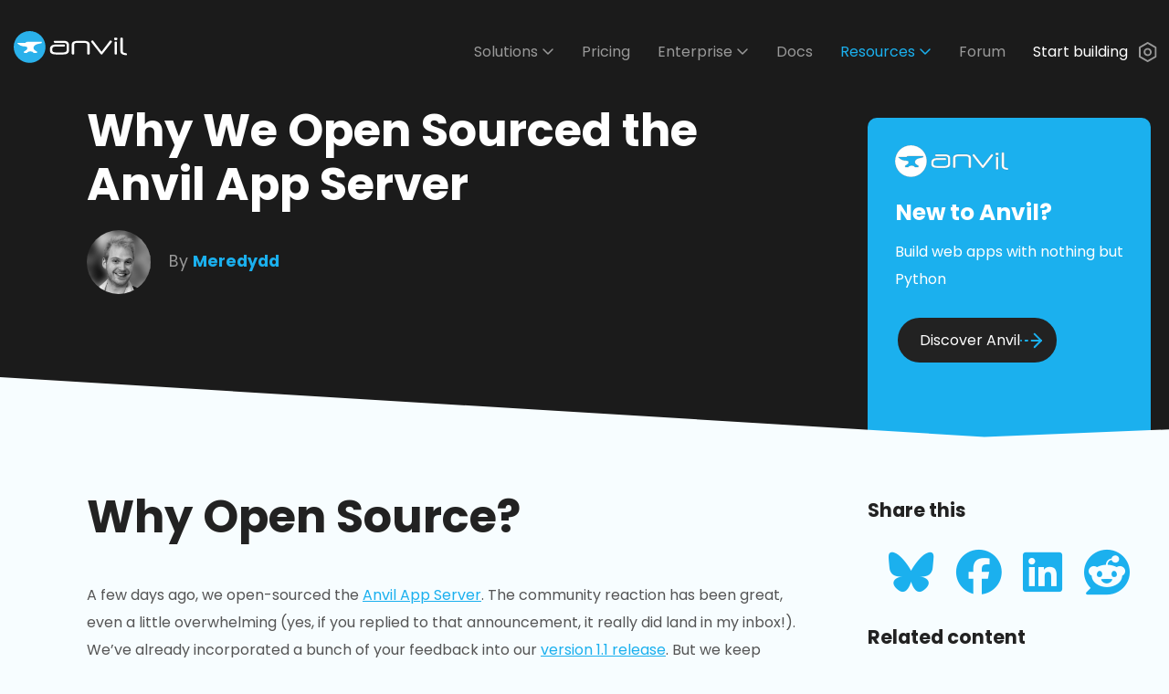

--- FILE ---
content_type: text/html; charset=utf-8
request_url: https://anvil.works/blog/why-open-source
body_size: 16335
content:
<!DOCTYPE html>
<html class="fill">
  <head>
    <meta charset="utf-8">
    <title>
Why We Open Sourced the Anvil App Server
</title>

    <link href="https://fonts.googleapis.com/css?family=Poppins:400,600,700|Source+Code+Pro:400,600" rel="stylesheet">
<script src="https://code.jquery.com/jquery-3.4.1.min.js"></script>

<script>
    function getParameterByName(name, url) {
        if (!url) url = window.location.href;
        name = name.replace(/[\[\]]/g, "\\$&");
        var regex = new RegExp("[?&]" + name + "(=([^&#]*)|&|#|$)"),
            results = regex.exec(url);
        if (!results) return null;
        if (!results[2]) return '';
        return decodeURIComponent(results[2].replace(/\+/g, " "));
    }   
</script>

<script src="/js/figurecode.js"></script>

<link rel="apple-touch-icon" sizes="57x57" href="/apple-touch-icon-57x57.png">
<link rel="apple-touch-icon" sizes="60x60" href="/apple-touch-icon-60x60.png">
<link rel="apple-touch-icon" sizes="72x72" href="/apple-touch-icon-72x72.png">
<link rel="apple-touch-icon" sizes="76x76" href="/apple-touch-icon-76x76.png">
<link rel="apple-touch-icon" sizes="114x114" href="/apple-touch-icon-114x114.png">
<link rel="apple-touch-icon" sizes="120x120" href="/apple-touch-icon-120x120.png">
<link rel="apple-touch-icon" sizes="144x144" href="/apple-touch-icon-144x144.png">
<link rel="apple-touch-icon" sizes="152x152" href="/apple-touch-icon-152x152.png">
<link rel="apple-touch-icon" sizes="180x180" href="/apple-touch-icon-180x180.png">
<link rel="icon" type="image/png" href="/android-chrome-192x192.png" sizes="192x192">
<link rel="icon" type="image/png" href="/favicon-96x96.png" sizes="96x96">
<link rel="icon" type="image/png" href="/favicon-16x16.png" sizes="16x16">
<link rel="icon" type="image/png" href="/favicon-32x32.png" sizes="32x32">
<link rel="manifest" href="/manifest.json">
<link rel="alternate" type="application/rss+xml" href="/blog/feed.xml" /> 
<link rel="canonical" href="https://anvil.works/blog/why-open-source">
<meta name="apple-mobile-web-app-title" content="Anvil">
<meta name="application-name" content="Anvil">
<meta name="msapplication-TileColor" content="#2b5797">
<meta name="msapplication-TileImage" content="/mstile-144x144.png">
<meta name="theme-color" content="#2ab1eb">


<meta http-equiv="X-UA-Compatible" content="IE=edge">
<meta name="viewport" content="width=device-width, initial-scale=1">
<meta name="description" content="Anvil is a free Python-based drag-and-drop web app builder">
<meta name="author" content="">

<meta property="og:site_name" content="Anvil">

<meta property="og:title" content="Why We Open Sourced the Anvil App Server">
    <meta property="twitter:title" content="Why We Open Sourced the Anvil App Server">
<meta property="twitter:card" content="summary_large_image">
    <meta property="twitter:image" content="https://anvil.works/blog/img/why-open-source/thumbnail.png">
    <meta property="og:image" content="https://anvil.works/blog/img/why-open-source/thumbnail.png">
<meta property="twitter:site" content="@anvil_works">
<meta property="twitter:description" content="We keep getting asked, &amp;ldquo;Why did you open-source such a core part of your product?&amp;rdquo;
Meredydd explains why our open-source App Server was the best way to fix web development for more people &amp;ndash; and doesn&amp;rsquo;t change Anvil&amp;rsquo;s business model as much as you might think.
">
<meta property="og:description" content="We keep getting asked, &amp;ldquo;Why did you open-source such a core part of your product?&amp;rdquo;
Meredydd explains why our open-source App Server was the best way to fix web development for more people &amp;ndash; and doesn&amp;rsquo;t change Anvil&amp;rsquo;s business model as much as you might think.
">


    
<link rel="stylesheet" href="/scss/main.css">

    
    
        <script defer data-domain="anvil.works" src="https://plausible.anvil.works/js/script.tagged-events.js"></script>
    


  </head>
  <body class="preload">
    
        
    
    <svg display="none">
  <defs>
    <g id="img-graph"
       transform="translate(0,-982.3622)"
       id="layer1">
      <path
         id="path4757"
         d="m 4.9107143,986.38006 0,59.82144 59.9999997,0"
         style="fill:none;fill-rule:evenodd;stroke-width:6;stroke-linecap:round;stroke-linejoin:miter;stroke-opacity:1;stroke-miterlimit:4;stroke-dasharray:none" />
      <path
         id="path4759"
         d="m 13.571429,1031.5586 11.875,-22.4107 18.928571,13.3929 20.982143,-28.66074"
         style="fill:none;fill-rule:evenodd;stroke-width:6;stroke-linecap:round;stroke-linejoin:round;stroke-opacity:1;stroke-miterlimit:4;stroke-dasharray:none" />
    </g>
    <g id="img-account">
      <path xmlns="http://www.w3.org/2000/svg" fill="none" stroke="" stroke-linecap="round" stroke-linejoin="round" stroke-miterlimit="10" stroke-width="6" d="M47,66.6H3c0-12.2,9.9-22,22-22C37.2,44.6,47,54.4,47,66.6z"></path><path xmlns="http://www.w3.org/2000/svg" fill="none" stroke="" stroke-linecap="round" stroke-linejoin="round" stroke-miterlimit="10" stroke-width="6" d="M25,44.5L25,44.5c-8,0-14.5-6.5-14.5-14.5V17.5C10.5,9.5,17,3,25,3l0,0c8,0,14.5,6.5,14.5,14.5V30 C39.5,38,33,44.5,25,44.5z"></path>
    </g>
    <g id="img-alert">
      <path xmlns="http://www.w3.org/2000/svg" fill="none" stroke="" stroke-linecap="round" stroke-linejoin="round" stroke-miterlimit="10" stroke-width="6" d="M30.7 26.6L30.7 32.6"></path><path xmlns="http://www.w3.org/2000/svg" fill="none" stroke="" stroke-linecap="round" stroke-linejoin="round" stroke-miterlimit="10" stroke-width="6" d="M30.7 43.3L30.7 43.4"></path><path xmlns="http://www.w3.org/2000/svg" fill="none" stroke="" stroke-linecap="round" stroke-linejoin="round" stroke-miterlimit="10" stroke-width="6" d="M3 19L30.7 3 58.4 19 58.4 51 30.7 67 3 51z"></path>
    </g>
    <g id="img-anvil-full-black">
      <sodipodi:namedview xmlns:sodipodi="http://sodipodi.sourceforge.net/DTD/sodipodi-0.dtd" bordercolor="#666666" borderopacity="1" gridtolerance="10" guidetolerance="10" objecttolerance="10" pagecolor="#ffffff" showgrid="false" xmlns:inkscape="http://www.inkscape.org/namespaces/inkscape" inkscape:current-layer="g14" inkscape:cx="444.166" inkscape:cy="355.397" inkscape:pageopacity="0" inkscape:pageshadow="2" inkscape:window-height="876" inkscape:window-maximized="1" inkscape:window-width="1440" inkscape:window-x="0" inkscape:window-y="24" inkscape:zoom=".629"></sodipodi:namedview><path stroke="none" xmlns="http://www.w3.org/2000/svg" fill="#2AB1EB" d="M-18.7-193.8c0,64.2-52,116.2-116.2,116.2c-64.2,0-116.2-52-116.2-116.2 c0-64.2,52-116.2,116.2-116.2C-70.7-310-18.7-258-18.7-193.8" transform="translate(251.18 310.022)"></path><path stroke="none" xmlns="http://www.w3.org/2000/svg" fill="#FFFFFF" d="M-60.2-247.5H2.1v-4.9H12v-2.3h108.4c0,0,1.2,10.7-5.7,11c-6.2,0.3-34.3,5.2-45.2,14.1 c-11.1,8.9-13.8,26.2,0,36.1c12.7,9.1,15.6,9,15.6,9l0,11.2h-24c0,0-5-12.3-24.3-12.2c-19.3,0.2-25.5,12.2-25.5,12.2h-21.7v-11.4 c0,0,23.6-9.9,25.1-22.4c1.5-12.6-12.8-13.6-16.4-14.1C-5.3-221.7-38.6-219.9-60.2-247.5" transform="translate(85.02 333.883)"></path><path stroke="none" xmlns="http://www.w3.org/2000/svg" d="M45.8-134.6c0,5.3-3,8-9.1,8c-6.2,0-9.3-2.7-9.3-8v-65.3c0-8.1-8.1-12.1-24.4-12.1h-45.4 c-16.6,0-24.9,4-24.9,12.1v65.3c0,5.3-3,8-8.9,8c-6.1,0-9.1-2.7-9.1-8v-65.3c0-18,16-27,48-27h35c32.1,0,48.1,9,48.1,27 L45.8-134.6L45.8-134.6z" transform="translate(509.249 292.978)"></path><path stroke="none" xmlns="http://www.w3.org/2000/svg" d="M64.5-126.4c-2.2,2.7-4.6,4.1-7.1,4.1c-2.4,0-4.5-1.2-6.3-3.7l-67.3-86.1c-1.1-1.4-1.7-3-1.7-4.8 c0-2.1,0.9-4,2.8-5.6c1.8-1.6,3.8-2.4,5.9-2.4c1.2,0,2.5,0.2,3.6,0.7c1.2,0.5,2.1,1.3,2.9,2.4l60.4,79l60.2-79.4 c1.2-1.6,3.1-2.4,5.6-2.4c1.1,0,2.3,0.1,3.5,0.5c1.2,0.3,2.4,0.9,3.3,1.7c1,0.8,1.8,1.7,2.5,2.6c0.7,0.9,1,1.9,1,2.9 c0,1.5-0.7,3.1-2.1,4.8L64.5-126.4z" transform="translate(583.784 289.856)"></path><path xmlns="http://www.w3.org/2000/svg" d="M85.7-122.7c0,5.3-2.9,8-8.7,8c-5.8,0-8.7-2.7-8.7-8v-78.8c0-5.1,2.8-7.6,8.4-7.6c6.1,0,9.1,2.5,9.1,7.6 L85.7-122.7L85.7-122.7z M88.9-229.2c0,6.3-4.2,9.5-12.7,9.5c-7.9,0-11.9-3.2-11.9-9.5c0-6.3,4-9.5,11.9-9.5 C84.6-238.7,88.9-235.6,88.9-229.2" transform="translate(668.709 292.978)"></path><path stroke="none" xmlns="http://www.w3.org/2000/svg" d="M99-102.2c-4.3-0.3-5.5-0.5-11.2-1.4c-20.4-3.3-30.6-12.3-30.6-27.1v-92.5c0-5.1,3-7.7,8.9-7.7 c6,0,8.9,2.6,8.9,7.7v92.5c0,5.9,4.2,9.9,12.6,12c4.5,1.1,7.2,1.6,10.5,2.1c0,0,8.4,1.1,6.9,8.5C104.2-104.3,103.3-102.2,99-102.2" transform="translate(721.945 282.809)"></path><path stroke="none" xmlns="http://www.w3.org/2000/svg" d="M12.3-219.8v20.4c0,12.8-7.7,19.6-22.4,19.6h-59.7c-15.1,0-23-4.7-23-13.1v-13.6c0-8.9,7.3-15.8,21.5-15.8 h34.8h24.1h2.2h1c4.3,0,9-2.5,9-7.3c0-5.1-4.7-7.7-9-7.7h-1h-3.1H-39h-28.2c-29.1,0-43.1,12-43.1,31.4v12.8 c0,18.6,14.3,28.3,44,28.3h53c28.1,0,41.8-10.1,41.8-29.4v-40.5c0-19.8-13.6-30.1-41.8-30.1h-60.5c-4.3,0-9,2.5-9,7.3 c0,5.1,4.7,7.7,9,7.7h63.3c13.5,0,21.7,5.2,22.1,15c0,0,0.4,4.5,0.5,8C12.3-223.2,12.3-219.8,12.3-219.8" transform="translate(375 331)"></path>
    </g>
    <g id="img-anvil-full-blue-white">
      <g
   >
  <g
   transform="translate(251.1792,330.8225)"
   >
    <path
   d="M-18.69-214.573c0,64.2-52.046,116.247-116.247,116.247    c-64.197,0-116.244-52.047-116.244-116.247c0-64.202,52.046-116.249,116.244-116.249C-70.737-330.822-18.69-278.775-18.69-214.573    "
   fill="#2AB1EB"
    />
  </g>
  <g
   transform="translate(85.0205,354.6828)"
   >
    <path
   d="M-60.231-268.259H2.126v-4.94h9.888v-2.283h108.364    c0,0,1.24,10.672-5.702,11.022c-6.161,0.312-34.255,5.212-45.25,14.07c-11.089,8.937-13.808,26.208,0,36.123    c12.661,9.09,15.63,8.986,15.63,8.986l-0.042,11.166H61.06c0,0-5.046-12.326-24.335-12.166    c-19.286,0.162-25.47,12.166-25.47,12.166h-21.676v-11.408c0,0,23.602-9.865,25.094-22.432    c1.49-12.565-12.778-13.577-16.354-14.069C-5.308-242.524-38.615-240.672-60.231-268.259"
   fill="#FFFFFF"
    />
  </g>
  <g
   transform="translate(509.249,292.9785)"
   >
    <path
   d="M45.828-129.424c0,5.322-3.039,7.98-9.105,7.98c-6.197,0-9.291-2.658-9.291-7.98v-65.252    c0-8.059-8.123-12.094-24.361-12.094h-45.361c-16.615,0-24.912,4.035-24.912,12.094v65.252c0,5.322-2.98,7.98-8.922,7.98    c-6.09,0-9.123-2.658-9.123-7.98v-65.252c0-17.977,15.996-26.969,47.965-26.969h34.961c32.105,0,48.148,8.992,48.148,26.969    v65.252H45.828z"
   fill="#FFFFFF"
    />
  </g>
  <g
   transform="translate(583.7842,289.8555)"
   >
    <path
   d="M64.462-122.397c-2.232,2.719-4.59,4.076-7.062,4.076c-2.35,0-4.459-1.227-6.32-3.705    l-67.299-86.073c-1.121-1.379-1.684-2.99-1.684-4.834c0-2.115,0.945-3.982,2.805-5.59c1.846-1.599,3.838-2.408,5.938-2.408    c1.234,0,2.449,0.244,3.629,0.74c1.174,0.494,2.125,1.297,2.883,2.406l60.42,79.028l60.25-79.385    c1.23-1.61,3.092-2.414,5.57-2.414c1.107,0,2.287,0.15,3.531,0.464c1.236,0.301,2.352,0.866,3.348,1.668    c0.979,0.808,1.824,1.678,2.51,2.603c0.666,0.932,1.023,1.899,1.023,2.889c0,1.482-0.688,3.094-2.055,4.834L64.462-122.397z"
   fill="#FFFFFF"
    />
  </g>
  <g
   transform="translate(668.709,292.9785)"
   >
    <path
   d="M85.694-129.424c0,5.322-2.908,7.98-8.736,7.98c-5.83,0-8.73-2.658-8.73-7.98v-78.831    c0-5.084,2.791-7.615,8.361-7.615c6.066,0,9.105,2.531,9.105,7.615V-129.424L85.694-129.424z M88.862-235.945    c0,6.311-4.215,9.465-12.656,9.465c-7.926,0-11.889-3.154-11.889-9.465c0-6.336,3.963-9.486,11.889-9.486    C84.647-245.431,88.862-242.281,88.862-235.945"
   fill="#FFFFFF"
    />
  </g>
  <g
   transform="translate(721.9453,282.8086)"
   >
    <path
   d="M99.002-106.542c-4.307-0.291-5.451-0.457-11.238-1.385    c-20.387-3.277-30.578-12.316-30.578-27.131v-92.502c0-5.143,2.98-7.721,8.92-7.721c5.953,0,8.928,2.578,8.928,7.721v92.502    c0,5.914,4.199,9.893,12.602,11.963c4.521,1.102,7.156,1.584,10.471,2.072c0,0,8.355,1.094,6.893,8.498    C104.235-108.653,103.27-106.52,99.002-106.542"
   fill="#FFFFFF"
   />
  </g>
  <g
   transform="translate(375,331)"
   >
    <path
   d="M12.264-214.974v20.381c0,12.77-7.727,19.619-22.354,19.619h-59.671    c-15.137,0-22.975-4.689-22.975-13.109v-13.568c0-8.934,7.347-15.821,21.486-15.821h34.763h24.062h2.188h0.988    c4.342,0,9.012-2.486,9.012-7.314c0-5.093-4.67-7.686-9.012-7.686h-0.988h-3.125h-25.625h-28.185    c-29.13,0-43.063,12.047-43.063,31.374v12.834c0,18.594,14.265,28.293,43.999,28.293h52.984c28.131,0,41.768-10.082,41.768-29.41    v-40.524c0-19.845-13.637-30.064-41.768-30.064h-60.466c-4.343,0-9.013,2.486-9.013,7.314c0,5.094,4.67,7.686,9.013,7.686h63.251    c13.504,0,21.715,5.156,22.119,15c0,0,0.371,4.496,0.516,8.007C12.311-218.453,12.264-214.974,12.264-214.974"
   fill="#FFFFFF"
    />
  </g>
</g>
    </g>
    <g id="img-anvil-full-white">
      <sodipodi:namedview xmlns:sodipodi="http://sodipodi.sourceforge.net/DTD/sodipodi-0.dtd" bordercolor="#666666" borderopacity="1" gridtolerance="10" guidetolerance="10" objecttolerance="10" pagecolor="#ffffff" showgrid="false" xmlns:inkscape="http://www.inkscape.org/namespaces/inkscape" inkscape:current-layer="g14" inkscape:cx="444.166" inkscape:cy="355.397" inkscape:pageopacity="0" inkscape:pageshadow="2" inkscape:window-height="876" inkscape:window-maximized="1" inkscape:window-width="1440" inkscape:window-x="0" inkscape:window-y="24" inkscape:zoom=".629"></sodipodi:namedview><path xmlns="http://www.w3.org/2000/svg" fill="#FFFFFF" d="M116.2,0C52,0,0,52,0,116.2c0,64.2,52,116.2,116.2,116.2c64.2,0,116.2-52,116.2-116.2 C232.5,52,180.4,0,116.2,0z M199.7,90.2c-6.2,0.3-34.3,5.2-45.2,14.1c-11.1,8.9-13.8,26.2,0,36.1c12.7,9.1,15.6,9,15.6,9l0,11.2 h-24c0,0-5-12.3-24.3-12.2c-19.3,0.2-25.5,12.2-25.5,12.2H74.6v-11.4c0,0,23.6-9.9,25.1-22.4c1.5-12.6-12.8-13.6-16.4-14.1 c-3.6-0.5-36.9,1.4-58.5-26.2h62.4v-4.9H97v-2.3h108.4C205.4,79.2,206.6,89.9,199.7,90.2z"></path><path xmlns="http://www.w3.org/2000/svg" fill="#FFFFFF" d="M214.4-387.8H106v2.3h-9.9v4.9H33.8c21.6,27.6,54.9,25.7,58.5,26.2c3.6,0.5,17.8,1.5,16.4,14.1 c-1.5,12.6-25.1,22.4-25.1,22.4v11.4h21.7c0,0,6.2-12,25.5-12.2c19.3-0.2,24.3,12.2,24.3,12.2h24l0-11.2c0,0-3,0.1-15.6-9 c-13.8-9.9-11.1-27.2,0-36.1c11-8.9,39.1-13.8,45.2-14.1C215.6-377.1,214.4-387.8,214.4-387.8z"></path><path xmlns="http://www.w3.org/2000/svg" fill="#FFFFFF" d="M45.8-134.6c0,5.3-3,8-9.1,8c-6.2,0-9.3-2.7-9.3-8v-65.3c0-8.1-8.1-12.1-24.4-12.1h-45.4 c-16.6,0-24.9,4-24.9,12.1v65.3c0,5.3-3,8-8.9,8c-6.1,0-9.1-2.7-9.1-8v-65.3c0-18,16-27,48-27h35c32.1,0,48.1,9,48.1,27 L45.8-134.6L45.8-134.6z" transform="translate(509.249 292.978)"></path><path xmlns="http://www.w3.org/2000/svg" fill="#FFFFFF" d="M64.5-126.4c-2.2,2.7-4.6,4.1-7.1,4.1c-2.4,0-4.5-1.2-6.3-3.7l-67.3-86.1c-1.1-1.4-1.7-3-1.7-4.8 c0-2.1,0.9-4,2.8-5.6c1.8-1.6,3.8-2.4,5.9-2.4c1.2,0,2.5,0.2,3.6,0.7c1.2,0.5,2.1,1.3,2.9,2.4l60.4,79l60.2-79.4 c1.2-1.6,3.1-2.4,5.6-2.4c1.1,0,2.3,0.1,3.5,0.5c1.2,0.3,2.4,0.9,3.3,1.7c1,0.8,1.8,1.7,2.5,2.6c0.7,0.9,1,1.9,1,2.9 c0,1.5-0.7,3.1-2.1,4.8L64.5-126.4z" transform="translate(583.784 289.856)"></path><path xmlns="http://www.w3.org/2000/svg" fill="#FFFFFF" d="M85.7-122.7c0,5.3-2.9,8-8.7,8c-5.8,0-8.7-2.7-8.7-8v-78.8c0-5.1,2.8-7.6,8.4-7.6 c6.1,0,9.1,2.5,9.1,7.6L85.7-122.7L85.7-122.7z M88.9-229.2c0,6.3-4.2,9.5-12.7,9.5c-7.9,0-11.9-3.2-11.9-9.5 c0-6.3,4-9.5,11.9-9.5C84.6-238.7,88.9-235.6,88.9-229.2" transform="translate(668.709 292.978)"></path><path xmlns="http://www.w3.org/2000/svg" fill="#FFFFFF" d="M99-102.2c-4.3-0.3-5.5-0.5-11.2-1.4c-20.4-3.3-30.6-12.3-30.6-27.1v-92.5c0-5.1,3-7.7,8.9-7.7 c6,0,8.9,2.6,8.9,7.7v92.5c0,5.9,4.2,9.9,12.6,12c4.5,1.1,7.2,1.6,10.5,2.1c0,0,8.4,1.1,6.9,8.5C104.2-104.3,103.3-102.2,99-102.2" transform="translate(721.945 282.809)"></path><path xmlns="http://www.w3.org/2000/svg" fill="#FFFFFF" d="M12.3-219.8v20.4c0,12.8-7.7,19.6-22.4,19.6h-59.7c-15.1,0-23-4.7-23-13.1v-13.6 c0-8.9,7.3-15.8,21.5-15.8h34.8h24.1h2.2h1c4.3,0,9-2.5,9-7.3c0-5.1-4.7-7.7-9-7.7h-1h-3.1H-39h-28.2c-29.1,0-43.1,12-43.1,31.4 v12.8c0,18.6,14.3,28.3,44,28.3h53c28.1,0,41.8-10.1,41.8-29.4v-40.5c0-19.8-13.6-30.1-41.8-30.1h-60.5c-4.3,0-9,2.5-9,7.3 c0,5.1,4.7,7.7,9,7.7h63.3c13.5,0,21.7,5.2,22.1,15c0,0,0.4,4.5,0.5,8C12.3-223.2,12.3-219.8,12.3-219.8" transform="translate(375 331)"></path>
    </g>
    <g id="img-anvil-icon">
      <sodipodi:namedview xmlns:sodipodi="http://sodipodi.sourceforge.net/DTD/sodipodi-0.dtd" bordercolor="#666666" borderopacity="1" gridtolerance="10" guidetolerance="10" objecttolerance="10" pagecolor="#ffffff" showgrid="false" xmlns:inkscape="http://www.inkscape.org/namespaces/inkscape" inkscape:current-layer="g14" inkscape:cx="444.166" inkscape:cy="355.397" inkscape:pageopacity="0" inkscape:pageshadow="2" inkscape:window-height="876" inkscape:window-maximized="1" inkscape:window-width="1440" inkscape:window-x="0" inkscape:window-y="24" inkscape:zoom=".629"></sodipodi:namedview><path xmlns="http://www.w3.org/2000/svg" fill="#1BB0EE" d="M180.6,0H72.2v2.3h-9.9v4.9H0C21.6,34.8,54.9,33,58.5,33.5c3.6,0.5,17.8,1.5,16.4,14.1 C73.4,60.1,49.8,70,49.8,70v11.4h21.7c0,0,6.2-12,25.5-12.2c19.3-0.2,24.3,12.2,24.3,12.2h24l0-11.2c0,0-3,0.1-15.6-9 c-13.8-9.9-11.1-27.2,0-36.1c11-8.9,39.1-13.8,45.2-14.1C181.8,10.7,180.6,0,180.6,0z"></path>
    </g>
    <g id="img-arrow-dashed" transform="translate(0,11)">
      <path xmlns="http://www.w3.org/2000/svg" fill="none" stroke="" stroke-linecap="round" stroke-linejoin="round" stroke-miterlimit="10" stroke-width="6" d="M46.1 3L67 23.9 46.1 44.8"></path><path xmlns="http://www.w3.org/2000/svg" fill="none" stroke="" stroke-linecap="round" stroke-linejoin="round" stroke-miterlimit="10" stroke-width="6" d="M3 23.9L3 23.9"></path><path xmlns="http://www.w3.org/2000/svg" fill="none" stroke="" stroke-linecap="round" stroke-linejoin="round" stroke-miterlimit="10" stroke-width="6" d="M17 23.9L23 23.9"></path><path xmlns="http://www.w3.org/2000/svg" fill="none" stroke="" stroke-linecap="round" stroke-linejoin="round" stroke-miterlimit="10" stroke-width="6" d="M37 23.9L67 23.9"></path>
    </g>
    <g id="img-arrow-outline">
      <path xmlns="http://www.w3.org/2000/svg" fill="none" stroke="" stroke-linecap="round" stroke-linejoin="round" stroke-miterlimit="10" stroke-width="6" d="M23 3L61.8 35.2 23 67z"></path>
    </g>
    <g id="img-authentication">
      <path xmlns="http://www.w3.org/2000/svg" fill="none" stroke="" stroke-linecap="round" stroke-linejoin="round" stroke-miterlimit="10" stroke-width="6" d="M3 3H23V23H3z"></path><path xmlns="http://www.w3.org/2000/svg" fill="none" stroke="" stroke-linecap="round" stroke-linejoin="round" stroke-miterlimit="10" stroke-width="6" d="M47 3H67V23H47z"></path><path xmlns="http://www.w3.org/2000/svg" fill="none" stroke="" stroke-linecap="round" stroke-linejoin="round" stroke-miterlimit="10" stroke-width="6" d="M3 47H23V67H3z"></path><path xmlns="http://www.w3.org/2000/svg" fill="none" stroke="" stroke-linecap="round" stroke-linejoin="round" stroke-miterlimit="10" stroke-width="6" d="M32.5 13L38.5 13"></path><path xmlns="http://www.w3.org/2000/svg" fill="none" stroke="" stroke-linecap="round" stroke-linejoin="round" stroke-miterlimit="10" stroke-width="6" d="M37.5 23L48.5 23"></path><path xmlns="http://www.w3.org/2000/svg" fill="none" stroke="" stroke-linecap="round" stroke-linejoin="round" stroke-miterlimit="10" stroke-width="6" d="M24.5 57L45.5 57"></path><path xmlns="http://www.w3.org/2000/svg" fill="none" stroke="" stroke-linecap="round" stroke-linejoin="round" stroke-miterlimit="10" stroke-width="6" d="M57 33L57 37"></path><path xmlns="http://www.w3.org/2000/svg" fill="none" stroke="" stroke-linecap="round" stroke-linejoin="round" stroke-miterlimit="10" stroke-width="6" d="M34.1 44.1L34.1 47.1"></path><path xmlns="http://www.w3.org/2000/svg" fill="none" stroke="" stroke-linecap="round" stroke-linejoin="round" stroke-miterlimit="10" stroke-width="6" d="M45.6 33L45.6 46"></path><path xmlns="http://www.w3.org/2000/svg" fill="none" stroke="" stroke-linecap="round" stroke-linejoin="round" stroke-miterlimit="10" stroke-width="6" d="M57 48L57 57"></path><path xmlns="http://www.w3.org/2000/svg" fill="none" stroke="" stroke-linecap="round" stroke-linejoin="round" stroke-miterlimit="10" stroke-width="6" d="M13 25L13 34.1"></path><path xmlns="http://www.w3.org/2000/svg" fill="none" stroke="" stroke-linecap="round" stroke-linejoin="round" stroke-miterlimit="10" stroke-width="6" d="M35.6 32.6L24.5 32.6 24.5 34 24.5 37.1"></path>
    </g>
    <g id="img-bullseye">
      <circle xmlns="http://www.w3.org/2000/svg" cx="35" cy="35" r="30.4" fill="none" stroke="" stroke-linecap="round" stroke-linejoin="round" stroke-miterlimit="10" stroke-width="6"></circle><circle xmlns="http://www.w3.org/2000/svg" cx="35" cy="35" r="15.2" fill="none" stroke="" stroke-linecap="round" stroke-linejoin="round" stroke-miterlimit="10" stroke-width="6"></circle><path xmlns="http://www.w3.org/2000/svg" fill="none" stroke="" stroke-linecap="round" stroke-linejoin="round" stroke-miterlimit="10" stroke-width="6" d="M35 35L3 3"></path><path xmlns="http://www.w3.org/2000/svg" fill="none" stroke="" stroke-linecap="round" stroke-linejoin="round" stroke-miterlimit="10" stroke-width="6" d="M67 67L56.5 56.5"></path>
    </g>
    <g id="img-chat">
      <path xmlns="http://www.w3.org/2000/svg" fill="none" stroke="" stroke-linecap="round" stroke-linejoin="round" stroke-miterlimit="10" stroke-width="6" d="M67,27c0,10.1-6.2,18.7-15,22.3C49.2,50.4,28,63,28,63V51h-1C13.7,51,3,40.3,3,27l0,0C3,13.7,13.7,3,27,3h16 C56.3,3,67,13.7,67,27L67,27z"></path>
    </g>
    <g id="img-check-circle-filled">
      <path xmlns="http://www.w3.org/2000/svg" d="M35,0C15.7,0,0,15.7,0,35s15.7,35,35,35s35-15.7,35-35S54.3,0,35,0z M49.2,31.2L33.6,46.8c-0.6,0.6-1.4,0.9-2.1,0.9 s-1.5-0.3-2.1-0.9L21.6,39c-1.2-1.2-1.2-3.1,0-4.2c1.2-1.2,3.1-1.2,4.2,0l5.7,5.7L45,26.9c1.2-1.2,3.1-1.2,4.2,0 C50.4,28.1,50.4,30,49.2,31.2z"></path>
    </g>
    <g id="img-close-brackets">
      <path xmlns="http://www.w3.org/2000/svg" fill="none" stroke="" stroke-linecap="round" stroke-linejoin="round" stroke-miterlimit="10" stroke-width="6" d="M30.1 66.2L39.1 3"></path><path xmlns="http://www.w3.org/2000/svg" fill="none" stroke="" stroke-linecap="round" stroke-linejoin="round" stroke-miterlimit="10" stroke-width="6" d="M19 17.1L3 34.1 19 51.1"></path><path xmlns="http://www.w3.org/2000/svg" fill="none" stroke="" stroke-linecap="round" stroke-linejoin="round" stroke-miterlimit="10" stroke-width="6" d="M50.1 51.1L66.1 34.1 50.1 17.1"></path>
    </g>
    <g id="img-close-circle">
      <circle xmlns="http://www.w3.org/2000/svg" cx="35" cy="35" r="32" fill="none" stroke="" stroke-linecap="round" stroke-linejoin="round" stroke-miterlimit="10" stroke-width="6"></circle><path xmlns="http://www.w3.org/2000/svg" fill="none" stroke="" stroke-linecap="round" stroke-linejoin="round" stroke-miterlimit="10" stroke-width="6" d="M27.2 42.8L42.8 27.2"></path><path xmlns="http://www.w3.org/2000/svg" fill="none" stroke="" stroke-linecap="round" stroke-linejoin="round" stroke-miterlimit="10" stroke-width="6" d="M27.2 27.2L42.8 42.8"></path>
    </g>
    <g id="img-cloud">
      <path xmlns="http://www.w3.org/2000/svg" d="M320,128c52.562,0,95.375,42.438,96,94.813c-0.25,1.938-0.438,3.875-0.5,5.875l-0.812,23.5l22.25,7.75 C462.688,268.906,480,293.062,480,320c0,35.312-28.688,64-64,64H96c-35.281,0-64-28.688-64-64c0-34.938,28.188-63.438,63-64 c1.5,0.219,3.063,0.406,4.625,0.5l24.313,1.594l8-22.969C140.938,209.313,165.063,192,192,192c3.125,0,6.563,0.375,11.188,1.188 l22.406,4.031l11.156-19.844C253.875,146.938,285.75,128,320,128 M320,96c-47.938,0-89.219,26.688-111.156,65.688 C203.375,160.719,197.781,160,192,160c-41.938,0-77.219,27.063-90.281,64.563C99.813,224.438,97.969,224,96,224c-53,0-96,43-96,96 s43,96,96,96h320c53,0,96-43,96-96c0-41.938-27.062-77.25-64.562-90.313C447.5,227.75,448,225.938,448,224 C448,153.313,390.688,96,320,96L320,96z"></path>
    </g>
    <g id="img-close">
      <path xmlns="http://www.w3.org/2000/svg" fill="none" stroke="" stroke-linecap="round" stroke-linejoin="round" stroke-miterlimit="10" stroke-width="6" d="M20.8 3L3 20.8"></path><path xmlns="http://www.w3.org/2000/svg" fill="none" stroke="" stroke-linecap="round" stroke-linejoin="round" stroke-miterlimit="10" stroke-width="6" d="M20.8 20.8L3 3"></path>
    </g>
    <g id="img-copy-to-clipboard">
      <path xmlns="http://www.w3.org/2000/svg" fill="none" stroke="" stroke-linecap="round" stroke-linejoin="round" stroke-miterlimit="10" stroke-width="6" d="M3 3H49V49H3z"></path><path xmlns="http://www.w3.org/2000/svg" fill="none" stroke="" stroke-linecap="round" stroke-linejoin="round" stroke-miterlimit="10" stroke-width="6" d="M49 21L67 21 67 67 21 67 21 49"></path>
    </g>
    <g id="img-email">
      <path xmlns="http://www.w3.org/2000/svg" fill="none" stroke="" stroke-linecap="round" stroke-linejoin="round" stroke-miterlimit="10" stroke-width="6" d="M3 3H67V51H3z"></path><path xmlns="http://www.w3.org/2000/svg" fill="none" stroke="" stroke-linecap="round" stroke-linejoin="round" stroke-miterlimit="10" stroke-width="6" d="M3 14.3L35 29.1"></path><path xmlns="http://www.w3.org/2000/svg" fill="none" stroke="" stroke-linecap="round" stroke-linejoin="round" stroke-miterlimit="10" stroke-width="6" d="M67 14.3L35 29.1"></path>
    </g>
    <g id="img-feedback">
      <path xmlns="http://www.w3.org/2000/svg" fill="none" stroke="" stroke-linecap="round" stroke-linejoin="round" stroke-miterlimit="10" stroke-width="6" d="M67,27c0,10.1-6.2,18.7-15,22.3C49.2,50.4,28,63,28,63V51h-1C13.7,51,3,40.3,3,27l0,0C3,13.7,13.7,3,27,3h16 C56.3,3,67,13.7,67,27L67,27z"></path><circle xmlns="http://www.w3.org/2000/svg" cx="22.9" cy="28" r="3"></circle><circle xmlns="http://www.w3.org/2000/svg" cx="35" cy="28" r="3"></circle><circle xmlns="http://www.w3.org/2000/svg" cx="47.1" cy="28" r="3"></circle>
    </g>
    <g id="img-hidden">
      <path xmlns="http://www.w3.org/2000/svg" fill="none" stroke="" stroke-linecap="round" stroke-linejoin="round" stroke-miterlimit="10" stroke-width="6" d="M67,35c0,0-14.3,25-32,25S3,35,3,35s14.3-25,32-25S67,35,67,35z"></path><circle xmlns="http://www.w3.org/2000/svg" cx="35" cy="35" r="8" fill="none" stroke="" stroke-linecap="round" stroke-linejoin="round" stroke-miterlimit="10" stroke-width="6"></circle><path xmlns="http://www.w3.org/2000/svg" fill="none" stroke="" stroke-linecap="round" stroke-linejoin="round" stroke-miterlimit="10" stroke-width="6" d="M3 67L67 3"></path>
    </g>
    <g id="img-info">
      <circle xmlns="http://www.w3.org/2000/svg" cx="35" cy="35" r="32" fill="none" stroke="" stroke-linecap="round" stroke-linejoin="round" stroke-miterlimit="10" stroke-width="6"></circle><path xmlns="http://www.w3.org/2000/svg" fill="none" stroke="" stroke-linecap="round" stroke-linejoin="round" stroke-miterlimit="10" stroke-width="6" d="M35 46.4L35 37.4"></path><path xmlns="http://www.w3.org/2000/svg" fill="none" stroke="" stroke-linecap="round" stroke-linejoin="round" stroke-miterlimit="10" stroke-width="6" d="M35 26.7L35 26.6"></path>
    </g>
    <g id="img-integration">
      <circle xmlns="http://www.w3.org/2000/svg" cx="11" cy="11" r="8" fill="none" stroke="" stroke-linecap="round" stroke-linejoin="round" stroke-miterlimit="10" stroke-width="6"></circle><circle xmlns="http://www.w3.org/2000/svg" cx="59.3" cy="56.4" r="8" fill="none" stroke="" stroke-linecap="round" stroke-linejoin="round" stroke-miterlimit="10" stroke-width="6"></circle><path xmlns="http://www.w3.org/2000/svg" fill="none" stroke="" stroke-linecap="round" stroke-linejoin="round" stroke-miterlimit="10" stroke-width="6" d="M59.3,48V20.2c0-6.6-5.4-12.1-12.1-12.1l0,0c-6.6,0-12.1,5.4-12.1,12.1v8.9v15.7v6.9c0,6.6-5.4,12.1-12.1,12.1 l0,0c-6.6,0-12.1-5.4-12.1-12.1V19"></path>
    </g>
    <g
       transform="translate(0,-982.36216)"
       id="img-lightbulb-l">
      <path
       d="M 9.057983,1017.6322 A 18.54027,18.54027 0 0 1 4.5816897,997.44096 18.54027,18.54027 0 0 1 21.584853,985.66741 18.54027,18.54027 0 0 1 38.910124,996.96161 18.54027,18.54027 0 0 1 34.999349,1017.27"
       id="path5370"
       style="fill:none;fill-opacity:1;stroke-width:6;stroke-linecap:round;stroke-linejoin:round;stroke-miterlimit:4;stroke-dasharray:none;stroke-dashoffset:1.00199997;stroke-opacity:1" />
      <path
         id="path5374-0"
         d="m 11.813438,1039.2249 c 6.643304,2.2795 12.960957,2.2795 20.255566,0"
         style="fill:none;fill-rule:evenodd;stroke-width:6;stroke-linecap:round;stroke-linejoin:miter;stroke-miterlimit:4;stroke-dasharray:none;stroke-opacity:1" />
      <path
         id="path5374-8"
         d="m 11.552916,1047.3662 c 6.643305,2.2795 12.960958,2.2795 20.255566,0"
         style="fill:none;fill-rule:evenodd;stroke-width:6;stroke-linecap:round;stroke-linejoin:miter;stroke-miterlimit:4;stroke-dasharray:none;stroke-opacity:1" />
      <path
         id="path5397"
         d="m 8.9153246,1017.5252 c 3.6473044,3.4519 5.0801734,13.6122 5.0801734,13.6122"
         style="fill:none;fill-rule:evenodd;stroke-width:6;stroke-linecap:round;stroke-linejoin:miter;stroke-miterlimit:4;stroke-dasharray:none;stroke-opacity:1" />
      <path
         style="fill:none;fill-rule:evenodd;stroke-width:6;stroke-linecap:round;stroke-linejoin:miter;stroke-miterlimit:4;stroke-dasharray:none;stroke-opacity:1"
         d="m 35.202082,1017.0693 c -3.647304,3.4519 -5.080174,13.6122 -5.080174,13.6122"
         id="path5399" />
    </g>    
    <g id="img-link">
      <path xmlns="http://www.w3.org/2000/svg" fill="none" stroke="" stroke-linecap="round" stroke-linejoin="round" stroke-miterlimit="10" stroke-width="6" d="M30.6,26.5c3.2,0,6.4,1.2,8.8,3.6v0c4.8,4.8,4.8,12.8,0,17.6L23.8,63.4c-4.8,4.8-12.8,4.8-17.6,0l0,0 c-1.6-1.6-2.6-3.5-3.2-5.5"></path><path xmlns="http://www.w3.org/2000/svg" fill="none" stroke="" stroke-linecap="round" stroke-linejoin="round" stroke-miterlimit="10" stroke-width="6" d="M19.5,43.2c-4,0.9-8.4-0.2-11.5-3.3h0C3.1,35,3.1,27,7.9,22.2L23.5,6.6c4.8-4.8,12.8-4.8,17.6,0v0 c2.4,2.4,3.6,5.6,3.6,8.8"></path>
    </g>
    <g id="img-lock-closed">
      <path xmlns="http://www.w3.org/2000/svg" fill="none" stroke="" stroke-linecap="round" stroke-linejoin="round" stroke-miterlimit="10" stroke-width="6" d="M12,36V19.1C12,10.2,19.2,3,28,3l0,0c8.8,0,16,7.2,16,16.1V36"></path><path xmlns="http://www.w3.org/2000/svg" fill="none" stroke="" stroke-linecap="round" stroke-linejoin="round" stroke-miterlimit="10" stroke-width="6" d="M3 36.5H53V67.5H3z"></path><circle xmlns="http://www.w3.org/2000/svg" cx="28" cy="52" r="3" stroke="" stroke-miterlimit="10"></circle>
    </g>
    <g id="img-menu">
      <path xmlns="http://www.w3.org/2000/svg" fill="none" stroke="" stroke-linecap="round" stroke-linejoin="round" stroke-miterlimit="10" stroke-width="6" d="M3 3L35 3"></path><path xmlns="http://www.w3.org/2000/svg" fill="none" stroke="" stroke-linecap="round" stroke-linejoin="round" stroke-miterlimit="10" stroke-width="6" d="M3 34.5L67 34.5"></path><path xmlns="http://www.w3.org/2000/svg" fill="none" stroke="" stroke-linecap="round" stroke-linejoin="round" stroke-miterlimit="10" stroke-width="6" d="M3 66L50.6 66"></path>
    </g>
    <g id="img-mobile">
      <path xmlns="http://www.w3.org/2000/svg" fill="none" stroke="" stroke-linecap="round" stroke-linejoin="round" stroke-miterlimit="10" stroke-width="6" d="M3 39L49 39"></path><circle xmlns="http://www.w3.org/2000/svg" cx="26" cy="52.3" r="3"></circle><path xmlns="http://www.w3.org/2000/svg" fill="none" stroke="" stroke-linecap="round" stroke-linejoin="round" stroke-miterlimit="10" stroke-width="6" d="M3 3H49V67H3z"></path>
    </g>
    <g id="img-nut">
      <circle xmlns="http://www.w3.org/2000/svg" cx="30.7" cy="35" r="11" fill="none" stroke="" stroke-linecap="round" stroke-linejoin="round" stroke-miterlimit="10" stroke-width="6"></circle><path xmlns="http://www.w3.org/2000/svg" fill="none" stroke="" stroke-linecap="round" stroke-linejoin="round" stroke-miterlimit="10" stroke-width="6" d="M3 19L30.7 3 58.4 19 58.4 51 30.7 67 3 51z"></path>
    </g>
    <g id="img-open-externally">
      <path xmlns="http://www.w3.org/2000/svg" fill="none" stroke="" stroke-linecap="round" stroke-linejoin="round" stroke-miterlimit="10" stroke-width="6" d="M57 36.6L57 67 3 67 3 13 31.3 13"></path><path xmlns="http://www.w3.org/2000/svg" fill="none" stroke="" stroke-linecap="round" stroke-linejoin="round" stroke-miterlimit="10" stroke-width="6" d="M51 3L67 3 67 19"></path><path xmlns="http://www.w3.org/2000/svg" fill="none" stroke="" stroke-linecap="round" stroke-linejoin="round" stroke-miterlimit="10" stroke-width="6" d="M23 47L67 3"></path>
    </g>
    <g id="img-play">
      <path xmlns="http://www.w3.org/2000/svg" fill="none" stroke="" stroke-linecap="round" stroke-linejoin="round" stroke-miterlimit="10" stroke-width="6" d="M3 3L55 35 3 67z"></path>
    </g>
    <g id="img-read">
      <path xmlns="http://www.w3.org/2000/svg" fill="none" stroke="" stroke-linecap="round" stroke-linejoin="round" stroke-miterlimit="10" stroke-width="6" d="M3 57L3 3 35 13 67 3 67 57 35 67z"></path><path xmlns="http://www.w3.org/2000/svg" fill="none" stroke="" stroke-linecap="round" stroke-linejoin="round" stroke-miterlimit="10" stroke-width="6" d="M35 13L35 67"></path>
    </g>
    <g id="img-search">
      <circle xmlns="http://www.w3.org/2000/svg" cx="30" cy="30" r="27" fill="none" stroke="" stroke-linecap="round" stroke-linejoin="round" stroke-miterlimit="10" stroke-width="6"></circle><path xmlns="http://www.w3.org/2000/svg" fill="none" stroke="" stroke-linecap="round" stroke-linejoin="round" stroke-miterlimit="10" stroke-width="6" d="M49.7 49.7L66.9 66.9"></path>
    </g>
    <g id="img-server-plus">
      <ellipse xmlns="http://www.w3.org/2000/svg" cx="35" cy="12.6" fill="none" stroke="" stroke-linecap="round" stroke-linejoin="round" stroke-miterlimit="10" stroke-width="6" rx="32" ry="9.6"></ellipse><path xmlns="http://www.w3.org/2000/svg" fill="none" stroke="" stroke-linecap="round" stroke-linejoin="round" stroke-miterlimit="10" stroke-width="6" d="M35,44.7c-17.7,0-32-4.3-32-9.6V12.6"></path><path xmlns="http://www.w3.org/2000/svg" fill="none" stroke="" stroke-linecap="round" stroke-linejoin="round" stroke-miterlimit="10" stroke-width="6" d="M67 12.6L67 35.1"></path><path xmlns="http://www.w3.org/2000/svg" fill="none" stroke="" stroke-linecap="round" stroke-linejoin="round" stroke-miterlimit="10" stroke-width="6" d="M35,67c-17.7,0-32-4.3-32-9.6V34.9"></path><path xmlns="http://www.w3.org/2000/svg" fill="none" stroke="" stroke-linecap="round" stroke-linejoin="round" stroke-miterlimit="10" stroke-width="6" d="M55 42.4L55 67"></path><path xmlns="http://www.w3.org/2000/svg" fill="none" stroke="" stroke-linecap="round" stroke-linejoin="round" stroke-miterlimit="10" stroke-width="6" d="M67.3 54.7L42.7 54.7"></path>
    </g>
    <g id="img-speech">
      <path xmlns="http://www.w3.org/2000/svg" fill="none" stroke="" stroke-linecap="round" stroke-linejoin="round" stroke-miterlimit="10" stroke-width="6" d="M67,27c0,10.1-6.2,18.7-15,22.3C49.2,50.4,28,63,28,63V51h-1C13.7,51,3,40.3,3,27l0,0C3,13.7,13.7,3,27,3h16 C56.3,3,67,13.7,67,27L67,27z"></path>
    </g>
    <g id="img-timer">
      <path xmlns="http://www.w3.org/2000/svg" fill="none" stroke="" stroke-linecap="round" stroke-linejoin="round" stroke-miterlimit="10" stroke-width="6" d="M45.1,67H9.5V48.8c0-7.6,8-13.8,17.8-13.8l0,0c9.8,0,17.8,6.2,17.8,13.8V67z"></path><path xmlns="http://www.w3.org/2000/svg" fill="none" stroke="" stroke-linecap="round" stroke-linejoin="round" stroke-miterlimit="10" stroke-width="6" d="M51.6 67L3 67"></path><path xmlns="http://www.w3.org/2000/svg" fill="none" stroke="" stroke-linecap="round" stroke-linejoin="round" stroke-miterlimit="10" stroke-width="6" d="M9.5,3h35.7v18.2c0,7.6-8,13.8-17.8,13.8l0,0c-9.8,0-17.8-6.2-17.8-13.8V3z"></path><path xmlns="http://www.w3.org/2000/svg" fill="none" stroke="" stroke-linecap="round" stroke-linejoin="round" stroke-miterlimit="10" stroke-width="6" d="M3 3L51.6 3"></path>
    </g>
    <g id="img-visible">
      <path xmlns="http://www.w3.org/2000/svg" fill="none" stroke="" stroke-linecap="round" stroke-linejoin="round" stroke-miterlimit="10" stroke-width="6" d="M67,28c0,0-14.3,25-32,25S3,28,3,28S17.3,3,35,3S67,28,67,28z"></path><circle xmlns="http://www.w3.org/2000/svg" cx="35" cy="28" r="8" fill="none" stroke="" stroke-linecap="round" stroke-linejoin="round" stroke-miterlimit="10" stroke-width="6"></circle>
    </g>
    <g id="img-warning">
      <path xmlns="http://www.w3.org/2000/svg" fill="none" stroke="" stroke-linecap="round" stroke-linejoin="round" stroke-miterlimit="10" stroke-width="6" d="M67 3L35 58.4 3 3z"></path><path xmlns="http://www.w3.org/2000/svg" fill="none" stroke="" stroke-linecap="round" stroke-linejoin="round" stroke-miterlimit="10" stroke-width="6" d="M35 15.4L35 21.4"></path><path xmlns="http://www.w3.org/2000/svg" fill="none" stroke="" stroke-linecap="round" stroke-linejoin="round" stroke-miterlimit="10" stroke-width="6" d="M35 32L35 32.1"></path>
    </g>
        <g id="img-concave">
      <path xmlns="http://www.w3.org/2000/svg" d="M310 18.8L0 0 0 43.3 460.8 43.3 460.8 12.7z"></path>
    </g>
    <g
       transform="translate(0,-982.36216)"
       id="img-workflow">
      <rect
       y="985.5658"
       x="2.7779195"
       height="26.137697"
       width="27.02158"
       id="rect6126"
       style="fill:none;fill-opacity:1;stroke-width:6;stroke-linecap:round;stroke-linejoin:round;stroke-miterlimit:20.5;stroke-dasharray:none;stroke-dashoffset:1.00199997;stroke-opacity:1" />
      <rect
         y="1023.2571"
         x="39.901028"
         height="26.137697"
         width="27.02158"
         id="rect6126-0"
         style="fill:none;fill-opacity:1;stroke-width:6;stroke-linecap:round;stroke-linejoin:round;stroke-miterlimit:20.5;stroke-dasharray:none;stroke-dashoffset:1.00199997;stroke-opacity:1" />
      <path
         id="path6145"
         d="m 39.941636,994.40465 13.637059,0 0,15.78365"
         style="fill:none;fill-rule:evenodd;stroke-width:6;stroke-linecap:round;stroke-linejoin:round;stroke-miterlimit:4;stroke-dasharray:none;stroke-opacity:1" />
      <path
         id="path6147"
         d="m 53.64183,1014.3777 7.576143,-5.4927"
         style="fill:none;fill-rule:evenodd;stroke-width:6;stroke-linecap:round;stroke-linejoin:miter;stroke-miterlimit:4;stroke-dasharray:none;stroke-opacity:1" />
      <path
         id="path6147-3"
         d="m 53.64183,1014.4724 -7.576144,-5.4927"
         style="fill:none;fill-rule:evenodd;stroke-width:6;stroke-linecap:round;stroke-linejoin:miter;stroke-miterlimit:4;stroke-dasharray:none;stroke-opacity:1" />
      <path
         id="path6145-7"
         d="m 29.448219,1042.2054 -13.637054,0 0,-15.7836"
         style="fill:none;fill-rule:evenodd;stroke-width:6;stroke-linecap:round;stroke-linejoin:round;stroke-miterlimit:4;stroke-dasharray:none;stroke-opacity:1" />
      <path
         id="path6147-0"
         d="m 15.748025,1022.2324 -7.5761404,5.4927"
         style="fill:none;fill-rule:evenodd;stroke-width:6;stroke-linecap:round;stroke-linejoin:miter;stroke-miterlimit:4;stroke-dasharray:none;stroke-opacity:1" />
      <path
         id="path6147-3-6"
         d="m 15.748025,1022.1377 7.576144,5.4927"
         style="fill:none;fill-rule:evenodd;stroke-width:6;stroke-linecap:round;stroke-linejoin:miter;stroke-miterlimit:4;stroke-dasharray:none;stroke-opacity:1" />
    </g>


    <g id="img-source-fork"
       transform="translate(0,70)">
     <path
         style="fill:none;fill-rule:evenodd;stroke-width:6;stroke-linecap:round;stroke-linejoin:miter;stroke-miterlimit:4;stroke-dasharray:none;stroke-opacity:1"
         d="m 70.680716,-38.237449 0,98.379901"
         id="path5180"
         inkscape:connector-curvature="0"
         sodipodi:nodetypes="cc" /><circle
         style="fill:#ffffff;fill-opacity:1;stroke-width:6;stroke-linecap:round;stroke-miterlimit:4;stroke-dasharray:none;stroke-dashoffset:1.00199997;stroke-opacity:1"
         id="path5182"
         r="12.151049"
         cy="-42.23745"
         cx="70.680717" /><circle
         style="fill:#ffffff;fill-opacity:1;stroke-width:6;stroke-linecap:round;stroke-miterlimit:4;stroke-dasharray:none;stroke-dashoffset:1.00199997;stroke-opacity:1"
         id="path5182-0"
         r="12.151049"
         cy="-17.9615"
         cx="40.38987" /><circle
         style="fill:#ffffff;fill-opacity:1;stroke-width:6;stroke-linecap:round;stroke-miterlimit:4;stroke-dasharray:none;stroke-dashoffset:1.00199997;stroke-opacity:1"
         id="path5182-1"
         r="12.151049"
         cy="-0.74152529"
         cx="100.84747" /><path
         style="fill:none;fill-rule:evenodd;stroke-width:6;stroke-linecap:butt;stroke-linejoin:miter;stroke-miterlimit:4;stroke-dasharray:none;stroke-opacity:1"
         d="m 70.680716,42.14245 c -0.006,-2.377252 -0.7652,-4.514493 -0.7652,-6.62027 0,-35.166592 -28.66119,-16.396863 -28.63988,-41.0746537"
         id="path5207-9"
         inkscape:connector-curvature="0"
         sodipodi:nodetypes="csc" /><path
         style="fill:none;fill-rule:evenodd;stroke-width:6;stroke-linecap:butt;stroke-linejoin:miter;stroke-miterlimit:4;stroke-dasharray:none;stroke-opacity:1"
         d="m 70.680716,60.142452 c 0.006,-2.377252 0.7652,-4.514493 0.7652,-6.62027 0,-35.166592 28.661194,-16.396863 28.639884,-41.074653"
         id="path5207-9-6"
         inkscape:connector-curvature="0"
         sodipodi:nodetypes="csc" />
    </g>
  </defs>
</svg>

    

    


    <header class="">
        <div class="wrapper-large">
            <div class="row" style="overflow: initial;">
                <div class="col-12" style="height:65px;">
                    <span class="logo" style="padding-top:5px">
                        <svg width="124" height="35" stroke="none" viewBox="0 0 827.1 232.5" xmlns="http://www.w3.org/2000/svg" version="1.1" preserveAspectRatio="xMinYMin">
                            <use xlink:href="#img-anvil-full-blue-white"></use>
                        </svg>
                        <a href="/"></a>
                        
                    </span>
                    

                    <nav class="top">
                        

                        <ul class="nav-primary">

                            <li class="large-only drop">
                                <a class="nav-link " href="#"><span class="link-name">Solutions</span><i class="fa-regular fa-angle-down"></i></a>
                                <div class="dropdown solutions">
                                    <span class="dropdown-header">Product</span>
                                    <ul class="dropdown-items">
                                        <li><a href="/features"><i class="fa fa-box-check"></i><span>Features</span></a></li>
                                        <li><a href="/open-source"><i class="fa-brands fa-github"></i><span>Open-source</span></a></li>
                                        <li><a href="/x"><i><img src="/img/svg/anvil-x-icon-see-through.svg" style="height: 1em; width: 1em; vertical-align: middle;"></i><span>Anvil X</span></a></li>
                                    </ul>
                                    <span class="dropdown-header" style="margin-top:1em;">Use Cases</span>
                                    <ul class="dropdown-items">
                                        <li><a href="/for/internal-tools"><i class="fa fa-toolbox"></i><span>Internal Tools</span></a></li>
                                        <li><a href="/for/data-science"><i class="fa fa-server"></i><span>Data Science</span></a></li>
                                        <li><a href="/for/machine-learning"><i class="fa fa-brain"></i><span>Machine Learning</span></a></li>
                                        <li><a href="/for/new-products"><i class="fa fa-lightbulb"></i><span>New Products</span></a></li>
                                        <li><a href="/for/mobile-web-apps"><i class="fa fa-mobile"></i><span>Mobile Web Apps</span></a></li>
                                        <li><a href="/for/education"><i class="fa fa-graduation-cap"></i><span>Education</span></a></li>
                                    </ul>
                                </div>
                            </li>
                            
                            <li class="large-only"><a href="/pricing" class="">Pricing</a></li>

                            <li class="large-only drop">
                                <a class="nav-link " href="#"><span class="link-name">Enterprise</span><i class="fa-regular fa-angle-down"></i></a>
                                <div class="dropdown enterprise">
                                    <ul class="dropdown-items">
                                        <li><a href="/enterprise"><i class="fa-solid fa-starship"></i><span>Anvil for Enterprise</span></a></li>
                                        <li><a href="/case-studies"><i class="fa fa-book"></i><span>Case Studies</span></a></li>
                                        <li><a href="/docs/overview/free-vs-paid#support-plans"><i class="fa fa-wrench"></i><span>Support Plans</span></a></li>
                                        <li><a href="mailto:sales@anvil.works?subject=Anvil+Enterprise"><i class="fa-solid fa-envelope"></i><span>Contact Us</span></a></li>
                                    </ul>
                                </div>
                            </li>

                            <li class="large-only"><a href="/docs" class="">Docs</a></li>
                            
                            <li class="large-only drop">
                                <a class="nav-link current-page" href="#"><span class="link-name">Resources</span><i class="fa-regular fa-angle-down"></i></a>
                                <div class="dropdown resources">
                                    <span class="dropdown-header">Learn</span>
                                    <ul class="dropdown-items">
                                        <li><a href="/docs"><i class="fa-solid fa-books"></i><span>Docs</span></a></li>
                                        <li><a href="/learn/tutorials"><i class="fa-solid fa-school"></i><span>Tutorials</span></a></li>

                                    </ul>
                                    <span class="dropdown-header" style="margin-top:1em;">Explore</span>
                                    <ul class="dropdown-items">
                                        <li><a href="/learn/examples"><i class="fa-solid fa-browsers"></i><span >Examples</span></a></li>
                                        <li><a href="/blog"><i class="fa-solid fa-pen-nib"></i><span>Blog</span></a></li>
                                        <li><a href="/community"><i class="fa-solid fa-earth-europe"></i><span>Community</span></a></li>
                                    </ul>
                                </div>
                            </li>

                            <li class="large-only"><a href="https://anvil.works/forum">Forum</a></li>


                            <li class="mobile-up start-building">
                                <a href="/build" class="highlight">Start building 
                                    <svg width="20" height="22" viewBox="0 0 61.4 70" xmlns="http://www.w3.org/2000/svg" version="1.1" preserveAspectRatio="xMinYMin">
                                        <use xlink:href="#img-nut"></use>
                                    </svg>
                                </a>
                            </li>

                            
                            
                            

                            <li class="tablet-down">
                                <a id="open-popup-menu" class="visible" href="javascript:void(0)">
                                    <svg width="20" height="22" viewBox="0 0 61.4 70" xmlns="http://www.w3.org/2000/svg" version="1.1" preserveAspectRatio="xMinYMin">
                                        <use xlink:href="#img-menu"></use>
                                    </svg>
                                </a>

                            </li>
                        </ul>

                        

                        <div class="popup-menu-background">
                            <div class="nav-primary popup-menu">
                                <span class="logo" id="menu-logo">
                                    <svg width="124" height="35" stroke="none" viewBox="0 0 827.1 232.5" xmlns="http://www.w3.org/2000/svg" version="1.1" preserveAspectRatio="xMinYMin">
                                        <use xlink:href="#img-anvil-full-black"></use>
                                    </svg>
                                    <a href="/"></a>
                                    
                                </span>
                                <a id="menu-back">
                                    <i class="fa fa-angle-left"></i><span>Back</span>
                                </a>
                                <a id="close-popup-menu" href="javascript:void(0)">
                                    <i class="fa-solid fa-xmark"></i>
                                    
                                </a>
                                <ul id="menu-level-one">
                                    
                                    <li><a href="#" id="solutions-mobile" class=""><span>Solutions</span><i class="fa-regular fa-angle-right"></i></a></li>
                                    <li><a href="/pricing" class="">Pricing</a></li>
                                    <li><a href="#" id="enterprise-mobile" class=""><span>Enterprise</span><i class="fa-regular fa-angle-right"></i></a></li>
                                    <li><a href="/docs" class="">Docs</a></li>
                                    <li><a href="#" id="resources-mobile" class="current-page"><span>Resources</span><i class="fa-regular fa-angle-right"></i></a></li>
                                    <li><a href="https://anvil.works/forum">Forum</a></li>
                                </ul>
                                <div class="menu-level-two" id="solutions-level-two">
                                    <span class="dropdown-header">Product</span>
                                    <ul class="dropdown-items" style="margin-bottom: 1.5em">
                                        <li><a href="/features"><i class="fa fa-box-check"></i><span>Features</span></a></li>
                                        <li><a href="/open-source"><i class="fa-brands fa-github"></i><span>Open-source</span></a></li>
                                        <li style="padding-bottom: 1.5em"><a href="/x"><i><img src="/img/svg/anvil-x-icon-see-through.svg" style="height: 1em; width: 1em; vertical-align: middle;"></i><span>Anvil X</span></a></li>
                                    </ul>
                                    <span class="dropdown-header">Use Cases</span>
                                    <ul class="dropdown-items">
                                        <li><a href="/for/internal-tools"><i class="fa fa-toolbox"></i><span>Internal Tools</span></a></li>
                                        <li><a href="/for/data-science"><i class="fa fa-server"></i><span>Data Science</span></a></li>
                                        <li><a href="/for/machine-learning"><i class="fa fa-brain"></i><span>Machine Learning</span></a></li>
                                        <li><a href="/for/new-products"><i class="fa fa-lightbulb"></i><span>New Products</span></a></li>
                                        <li><a href="/for/mobile-web-apps"><i class="fa fa-mobile"></i><span>Mobile Web Apps</span></a></li>
                                        <li><a href="/for/education"><i class="fa fa-graduation-cap"></i><span>Education</span></a></li>
                                    </ul>
                                </div>
                                <div class="menu-level-two" id="enterprise-level-two">
                                    <ul class="dropdown-items" style="border-bottom: none;">
                                        <li><a href="/docs/overview/enterprise"><i class="fa-solid fa-starship"></i><span>Anvil for Enterprise</span></a></li>
                                        
                                        <li><a href="/case-studies"><i class="fa fa-book"></i><span>Case Studies</span></a></li>
                                        <li><a href="/docs/overview/help#support-contracts"><i class="fa fa-envelope"></i><span>Support Contracts</span></a></li>
                                    </ul>
                                </div>
                                <div class="menu-level-two" id="resources-level-two">
                                    <span class="dropdown-header">Learn</span>
                                    <ul class="dropdown-items" style="margin-bottom: 1.5em">
                                        <li><a href="/docs"><i class="fa-solid fa-books"></i><span>Docs</span></a></li>
                                        <li style="padding-bottom: 1.5em"><a href="/learn/tutorials"><i class="fa-solid fa-school"></i><span>Tutorials</span></a></li>

                                    </ul>
                                    <span class="dropdown-header" style="margin-top:1em;">Explore</span>
                                    <ul class="dropdown-items">
                                        <li><a href="/learn/examples"><i class="fa-solid fa-browsers"></i><span >Examples</span></a></li>
                                        <li><a href="/blog"><i class="fa-solid fa-pen-nib"></i><span>Blog</span></a></li>
                                        <li><a href="/community"><i class="fa-solid fa-earth-europe"></i><span>Community</span></a></li>
                                    </ul>
                                </div>
                                <div class="cta-mobile">
                                    <a href="/sign-up">Start building now
                                            <i class="arrow">
                                                <svg class="icon" viewBox="0 0 70 70" xmlns="http://www.w3.org/2000/svg" version="1.1" preserveAspectRatio="xMidYMid">
                                                    <use xlink:href="#img-arrow-dashed"></use>
                                                </svg>
                                            </i>
                                    </a>
                                </div>
                            </div>
                        </div>

                    </nav>
                    
                </div>
            </div>
            <div class="wrapper-medium">
                
  <div class="split-header">
    <div class="header-title">
      
        
      
      <h1>Why We Open Sourced the Anvil App Server</h1>
      
        <div class="author">
          
          <p>
            
              <img class="author" src="/img/team/meredydd.jpg" style="z-index: calc(10 - 0)"/>
              
            
            By <span class="name">Meredydd</span>
          </p>
        </div>
      
      <div class="header-info">
        
        <div class="sharing-links mobile">
          <a href="https://bsky.app/intent/compose?text=I've just read this on the Anvil blog, what do you think?<br/><br/>https%3a%2f%2fanvil.works%2fblog%2fwhy-open-source">
            <i class="fa-brands fa-bluesky"></i>
          </a>
          <a href="https://www.facebook.com/sharer/sharer.php?u=https%3a%2f%2fanvil.works%2fblog%2fwhy-open-source">
            <i class="fab fa-facebook"></i>
          </a>
          <a href="https://www.linkedin.com/shareArticle?mini=true&url=https%3a%2f%2fanvil.works%2fblog%2fwhy-open-source">
            <i class="fab fa-linkedin"></i>
          </a>
          <a href="http://www.reddit.com/submit?url=https%3a%2f%2fanvil.works%2fblog%2fwhy-open-source&title=Why%20We%20Open%20Sourced%20the%20Anvil%20App%20Server%20%28Anvil%29">
            <i class="fab fa-reddit"></i>
          </a>
        </div>
      </div>
      
    </div>
        <div class="header-aside">
      <svg width="124" height="35" stroke="none" viewBox="0 0 827.1 232.5" xmlns="http://www.w3.org/2000/svg" version="1.1" preserveAspectRatio="xMinYMin">
          <use xlink:href="#img-anvil-full-white"></use>
      </svg>
      <h3>New to Anvil?</h3>
      <p>Build web apps with nothing but Python</p>
      <a href="/" class="button primary">Discover Anvil <i><svg class="icon" viewBox="0 0 70 70" xmlns="http://www.w3.org/2000/svg" version="1.1" preserveAspectRatio="xMidYMid">
    <use xlink:href="#img-arrow-dashed"></use>
</svg></i></a>
    </div>

  </div>

            </div>
        </div> 
        


        
    </header>

    <main role="main">

        <svg class="concave" id="top-concave" width="100%" height="110" viewBox="0 0 460.8 20" xmlns="http://www.w3.org/2000/svg" version="1.1" preserveAspectRatio="xMidYMax slice">
            <use xlink:href="#img-concave"></use>
        </svg>
        
        
  <section class="wrapper-medium blog-page-content">
      <div class="blog-single">
          <article>
              <h1 id="why-open-source">Why Open Source?</h1>
<p>A few days ago, we open-sourced the <a href="/blog/open-source">Anvil App Server</a>. The community reaction has been great, even a little overwhelming (yes, if you replied to that announcement, it really did land in my inbox!). We&rsquo;ve already incorporated a bunch of your feedback into our <a href="https://github.com/anvil-works/anvil-runtime">version 1.1 release</a>. But we keep getting asked, &ldquo;<strong>Why did you open-source such a core part of your product?</strong>&rdquo;</p>
<h3 id="why-do-this-at-all">Why do this at all?</h3>
<p><a href="https://anvil.works">Anvil</a> is a tool that makes it as simple as possible to build a web app. We do that by enabling you to build the whole application in one language, Python.</p>
<p>
<div class="figure-wrap  pull-right">
    <figure class=" pull-right" ><img src="img/why-open-source/frameworks.png"
                 alt="Yes, really. All of these, for a simple web app."/> <figcaption>
                <p>Yes, really. All of these, for a simple web app.</p>
            </figcaption>
    </figure>
</div>
If you want to build a web application today, it&rsquo;s a mess. Even for the simplest application, you&rsquo;ll need to know HTML, Javascript, CSS, Python, SQL, React, Redux, Bootstrap, Sass, Webpack&hellip;and that&rsquo;s a <em>simple</em> app. (Trust me, it gets <a href="https://github.com/kamranahmedse/developer-roadmap#introduction">way worse</a>.)</p>
<p>But even then, you&rsquo;re not done! You need to know all about Git, about AWS, about how to secure a Linux system, how to set up a database&hellip;and then you&rsquo;re on call to keep it all running. Forever.</p>
<p>Or&hellip;you could use Anvil. Build your UI with a <a href="/docs/client/ui">drag-and-drop designer</a>, write all your <a href="/docs/client/python">logic in Python</a>, and we&rsquo;ll take care of the rest. We replace that whole teetering stack with &ldquo;just write Python&rdquo;. (Intrigued? <a href="/learn">We&rsquo;ve got tutorials</a>.)</p>
<h3 id="simple-hosting-is-part-of-that">Simple hosting is part of that.</h3>
<p><strong>The web platform is broken</strong>, and Anvil is our attempt to fix it. And, because there is so much complexity in deploying a web app, a cloud-hosted service was the best way to provide the simplicity we want. That way, you can build your app in the Anvil Editor, and make it live on the Internet with <a href="https://anvil.works/docs/deployment">one click</a>.</p>
<p>But we kept hearing from people who said, &ldquo;that&rsquo;s great, <em>but</em>&hellip;&rdquo;</p>
<ul>
<li><em>&quot;&hellip;but I need to run this on an offshore platform without reliable internet access&quot;</em></li>
<li><em>&quot;&hellip;but I want to package my app into an IoT device I sell&quot;</em></li>
<li>or simply, <em>&quot;&hellip;but if I&rsquo;m putting my eggs in this basket, how can I be sure I can still run my app in ten years&rsquo; time?&quot;</em></li>
</ul>
<p>These are all good points! A cloud service isn&rsquo;t the right solution for everyone. If we want to serve these users, there&rsquo;s got to be some way for them to get their apps out of Anvil and run them locally, under their own complete control.</p>
<h3 id="open-source-escape-hatch-not-an-ejector-seat">Open Source: Escape hatch, not an ejector seat</h3>
<p>We believe in <a href="/blog/escape-hatches-and-ejector-seats">escape hatches, not ejector seats</a>. At conferences, we sometimes get asked, &ldquo;can I export this as a Flask+JS app?&rdquo;. Sure, it would be <em>possible</em> &ndash; we could generate a server package, compile the client-side Python to Javascript, and spit out a classic web app. But it would have serious drawbacks, because:

<div class="figure-wrap  pull-right">
    <figure class=" pull-right" ><img src="img/escape-hatches-ejection-seat.jpg"
                 alt="Not a comfy ride."/> <figcaption>
                <p>Not a comfy ride.</p>
            </figcaption>
    </figure>
</div></p>
<p><strong>Code generation is an ejector seat.</strong> Generated code is better than nothing &ndash; at least you can edit it! But the moment you edit that code, you lose all the benefits of the system that generated it. If you&rsquo;re using Anvil because of its <a href="/docs/editor">drag-and-drop editor</a> and <a href="/docs/client">Python in the browser</a>, why should our locally-hosted users have to use vim and Javascript?</p>
<p><strong>So we did it the right way:</strong> we <a href="/blog/open-source">open-sourced Anvil&rsquo;s runtime engine</a>. It&rsquo;s the same code that serves your app in our hosted service, and it represents your app the same way. You can edit your code with a text editor, run it, then <code>git push</code> it back into our online IDE. It&rsquo;s not an ejector seat: there&rsquo;s no explosive transition. It&rsquo;s an escape hatch: you can climb out, and climb right back in.</p>
<h3 id="what-about-our-business-model">What about our business model?</h3>
<p>Anvil was never meant to be one of those enterprise low-code systems that charge you $20/mo for each person who uses your app. <strong>Anvil is a developer tool.</strong> The apps you develop are <em>yours</em>. Enabling you to <a href="https://www.tomshardware.com/how-to/raspberry-pi-remote-control-camera-from-web">run them on a Raspberry Pi</a> is cool, but it doesn&rsquo;t change our business model.</p>
<p>We&rsquo;re doing what we always were: We make and sell a <a href="/#1-minute-intro-video">development tool</a> that makes it drastically simpler to build web applications. We provide hosting for Anvil apps. We offer the entire development-and-hosting platform on-site for <a href="/docs/overview/enterprise">enterprise customers</a>. And, of course, we offer a free plan so that everyone can use Anvil for hobby or educational purposes &ndash; or to start building something and see how it goes.</p>
<p>We&rsquo;ve open-sourced the <a href="/blog/open-source">Anvil App Server</a> for the (relatively small) number of people who need it, and to provide the ultimate insurance policy. Sure, you can build an app with vim and host it yourself, without even registering an account with us (we&rsquo;ve got <a href="https://github.com/anvil-works/anvil-runtime/blob/master/doc/creating-and-editing-apps.md">docs</a> to show you how!). But the Anvil Editor is the world&rsquo;s easiest way to build a web app, and our hosted service is the easiest way to deploy it &ndash; so that&rsquo;s what we expect most of our users to continue doing. And you can build with confidence, knowing that the open-source code is <a href="https://github.com/anvil-works/anvil-runtime">right there</a> if you need it.</p>
<h3 id="try-it-yourself">Try it yourself</h3>
<p>If our development philosophy resonates with you, why not try Anvil yourself?</p>
<p>Go on &ndash; it&rsquo;s free, and now it&rsquo;s open source too:</p>
<div class="cta-container ">
    <a href="/build"   class="button anvil large">Try Anvil<i class="circle">
                <svg class="icon" viewBox="0 0 70 70" xmlns="http://www.w3.org/2000/svg" version="1.1" preserveAspectRatio="xMidYMid">
    <use xlink:href="#img-arrow-dashed"></use>
</svg>
            </i></a>
</div>

<div class="cta-container ">
    <a href="/learn/tutorials"   class="button primary large">Read a tutorial<i class="circle">
                <svg class="icon" viewBox="0 0 70 70" xmlns="http://www.w3.org/2000/svg" version="1.1" preserveAspectRatio="xMidYMid">
    <use xlink:href="#img-arrow-dashed"></use>
</svg>
            </i></a>
</div>

<!-- 're still selling a development platform that makes it drastically simpler to build web applications. We're still selling a 

 (of course, there's a free plan)


### A word about the AGPL

We have


The App Server is the answer to all those questions.


 customers, or potential customers





 And, as you can see, an awful lot of the complexity comes from deploying your application once you've built it, and keeping it up. So we knew that Anvil needed


, to solve this problem, we'd need a 


























[Anvil]() is a platform for building full-stack web apps with nothing but Python. 


And last week, we [open-sourced our runtime engine]().


And a bunch of customers asked 






And if you want to know more about our new, open-source App Server, last week's announcement is a great place to start:





<a class="picture-link card with-summary" href="/blog/open-source">
    <img src="/blog/img/open-source/thumbnail.png">
    <div class="description">
        <h4>The Anvil Runtime Engine is Now Open Source</h4>
        
        We are excited to announce that the Anvil Runtime and App Server are now open source! 

Export your app from the Anvil Editor and host it anywhere -- the power is all yours.

        
    </div>
</a>





> * Is Anvil the company looking to end support of the cloud platform?


Now that we've had a chance to 


Absolutely not! Our goal is that building a web application should be as simple as possible, and the cloud hosting platform is a vital part of realising it. When we describe Anvil to someone new, we say:

*Think about what it would take to build a traditional web application. You would need to know HTML, Javascript, CSS, Python, SQL, React, Redux, Bootstrap, Flask, SQLAlchemy, Sass, Webpack...and that's a **simple** app. But even then, you're not done. You still have to know about Git, about AWS, about how to secure a Linux system, how to set up a database...and then you're on call for keeping it all running, forever. Or...you could use Anvil. Build your UI with a drag-and-drop designer, write your logic in Python, and we'll take care of the rest. Anvil replaces the whole stack with "just write Python".*

I make no bones about it: **The Web platform is broken**, and Anvil is our attempt to fix it. And a cloud hosting platform with easy deployment is part of how we fix it.

But what happened was that we kept meeting people who said, "that's great, but...I need to run this on an offshore platform without reliable internet access", or "I want to package my app into an IoT device I sell" - or just "if I'm putting my eggs in this basket, how can I be sure I can still run my app in ten years' time?". The App Server is the answer to all those questions.

Think about the App Server as an [escape hatch](https://anvil.works/blog/escape-hatches-and-ejector-seats) -- just like our Javascript interop, our custom HTML styling, or our Git repository support. It's there for the (relatively few) people who need it. And everyone else can build confidently with Anvil -- because if you ever _do_ need it, you know it's there.

<br>



> * Is there any danger to Anvil the company from a financial stand-point?

We don't share financial data in public, and it feels like bad taste to crow in public right now about how well we're doing, when so many people are suffering, but we are currently growing faster than ever, so....**No.** Just...No. :-)

<br>

> * Should I look at standing up my self-hosted Anvil replacement sooner rather than later?

If you want to play with it, go ahead! But if you want someone else to manage your hosting, keep it upgraded and secure, scale it, manage the logs and make them easy to search, and carry the pager -- and if you want to be able to deploy with a click of the mouse -- then stick with the cloud platform. The open-source server will be there if ever you need it. :)
-->
          </article>
      </div>
      <div class="blog-aside">
        <aside>
          <h4>Share this</h4>
          <div class="sharing-links">
            <a href="https://bsky.app/intent/compose?text=I've just read this on the Anvil blog, what do you think?<br/><br/>Why%20We%20Open%20Sourced%20the%20Anvil%20App%20Server:<br/> https%3a%2f%2fanvil.works%2fblog%2fwhy-open-source">
              <i class="fa-brands fa-bluesky"></i>
            </a>
            <a href="https://www.facebook.com/sharer/sharer.php?u=https%3a%2f%2fanvil.works%2fblog%2fwhy-open-source">
              <i class="fab fa-facebook"></i>
            </a>
            <a href="https://www.linkedin.com/shareArticle?mini=true&url=https%3a%2f%2fanvil.works%2fblog%2fwhy-open-source">
              <i class="fab fa-linkedin"></i>
            </a>
            <a href="http://www.reddit.com/submit?url=https%3a%2f%2fanvil.works%2fblog%2fwhy-open-source&title=Why%20We%20Open%20Sourced%20the%20Anvil%20App%20Server%20%28Anvil%29">
              <i class="fab fa-reddit"></i>
            </a>
          </div>
          
          <h4>Related content</h4>
          
          <ul class="post-series">
            

            
              
              <li>
                <span>Anvil Tutorials</span>
                <span class="part">Get started</span>
                <a href="/learn/tutorials"></a>
              </li>
              <li>
                <span>Developer Docs</span>
                <span class="part">Start reading</span>
                <a href="/docs"></a>
              </li>
              <li>
                <span>Anvil Learning Centre</span>
                <span class="part">Learn more</span>
                <a href="/learn"></a>
              </li>
              
            
          </ul>
        </aside>
      </div>
  </section>

    </main>
    <footer>
        
        <svg class="concave" width="100%" height="110" viewBox="0 0 460.8 20" xmlns="http://www.w3.org/2000/svg" version="1.1" preserveAspectRatio="xMidYMax slice" style="fill:#1bb0ee;stroke:none;display:block;background:#f7fdff;">
          <use xlink:href="#img-concave"></use>
        </svg>
        
        <div class="wrapper-medium">
            <div class="footer-logo-col mobile-up">
                <span class="logo">
                    <svg width="124" height="35" stroke="none" viewBox="0 0 827.1 232.5" xmlns="http://www.w3.org/2000/svg" version="1.1" preserveAspectRatio="xMinYMin">
                        <use xlink:href="#img-anvil-full-white"></use>
                    </svg><sup>TM</sup>
                    <a href="/"></a>
                </span>
                <div class="social-media-container">
                    <a href="https://bsky.app/profile/anvil.works"><i class="fa-brands fa-bluesky"></i></a>
                    <a href="https://www.youtube.com/c/Anvil-works"><i class="fab fa-youtube"></i></a>
                    <a href="https://www.linkedin.com/company/anvil-python"><i class="fab fa-linkedin-in"></i></a>
                    <a href="https://dev.to/anvil"><i class="fab fa-dev"></i></a>
                </div>
            </div>
            <div>
                <h4>Develop</h4>
                <ul>
                    <li><a href="/build">Build</a></li>
                    <li><a href="/features">Features</a></li>
                    <li><a href="/pricing">Pricing</a></li>
                    <li><a href="/x">Anvil X</a></li>
                </ul>
            </div>
            <div>
                <h4>Support</h4>
                <ul>
                    <li><a href="/docs">Docs</a></li>
                    <li><a href="https://anvil.works/forum">Forum</a></li>
                    <li><a href="/learn/tutorials">Tutorials</a></li>
                    <li><a href="/changelog">Changelog</a></li>
                </ul>
            </div>
            
            <div>
                <h4>Company</h4>
                <ul>
                    <li><a href="/about-us">About us</a></li>
                    <li><a href="/jobs">Jobs</a></li>
                    <li><a href="/press">Press</a></li>
                    <li><a href="/contact">Contact</a></li>
                </ul>
            </div>
            
        </div>
        <div class="wrapper-medium footer">
            <div>
                Copyright &copy; 2026 Anvil. Anvil, Anvil Works and our logo are trademarks of The Tuesday Project Ltd.
            </div>
            <div class="links">
                
                <a href="/privacy">Privacy</a>
                <a href="/terms-of-service">Terms of Service</a>
                
            </div>
        </div>

        
    </footer>

    

    <script>
        $("body").on("mouseleave", ".code-snippet-container", function(e) {
            e.currentTarget.scrollLeft = 0
        })

        
        $(document).ready(function() {
            console.log("ready")
            $("body").removeClass("preload");
}       );
        


        if (window.matchMedia('(min-width: 700px)').matches) {
            $(".popup-menu").css({height:`max(calc(100vh - ${$('.top').offset().top}px), 760px)`})
        }

        $("body").on("click", "#open-popup-menu", openPopupMenu);
        $("body").on("click", "#close-popup-menu,.popup-menu-background", closePopupMenu)

        $(window).resize(function() {
            if (window.matchMedia('(min-width: 1101px)').matches) {
            closePopupMenu()
            }
        })

        $("body").on("click", ".popup-menu", function(e) {
            e.stopPropagation();
        });

        function openPopupMenu() {
            $(".start-building").css({display: "none"});
            $(".popup-menu-background").addClass('open')
            $("#open-popup-menu").hide();

        }

        function closePopupMenu() {
            $(".start-building").css({display: "inline-block"});
            $(".popup-menu-background").removeClass('open');
            $("#open-popup-menu").css({display: "inline-block"});   
        }

        var currentMenu = null

        $("body").on("click", "#solutions-mobile", {menuId: "#solutions-level-two"}, transitionMenu);
        $("body").on("click", "#enterprise-mobile", {menuId: "#enterprise-level-two"}, transitionMenu);
        $("body").on("click", "#resources-mobile", {menuId: "#resources-level-two"}, transitionMenu);
        $("body").on("click", "#menu-back", {}, transitionMenuBack);

        function transitionMenu(event) {
            $("#menu-level-one").css({transform: "translate(-200px)"})
            setTimeout(() => {
                $("#menu-level-one").css({visibility: "hidden"});
            }, 100)
            currentMenu = event.data.menuId
            $(currentMenu).css({transform: "translate(10px)", visibility: "visible"});
            setTimeout(() => {
                $("#menu-logo").css({display: "none"});
            }, 150)
            setTimeout(() => {
                $("#menu-back").css({display:"block"})
            }, 150)
            
        }

        function transitionMenuBack(event) {
            $("#menu-level-one").css({transform: "translate(0)", visibility: "visible"})
            $(currentMenu).css({transform: "translate(4000px)"});
            setTimeout(() => {
                $(currentMenu).css({visibility: "hidden"});
            }, 100);
            $("#menu-logo").css({display: "block"});
            $("#menu-back").css({display:"none"})
        }



        

        
        const triggers = document.querySelectorAll('.nav-primary >li.drop');
        const links = $('.nav-primary >li.drop')

        function handleEnter() {
            
            $(this).addClass('trigger-enter');

            const linkIcon = $(this).find('.nav-link >i')
            linkIcon.removeClass('flipped-down')
            linkIcon.addClass('flipped-up') 
        }

        function handleLeave() {
            $(this).removeClass('trigger-enter')

            const linkIcon = $(this).find('.nav-link >i')
            linkIcon.removeClass('flipped-up')
            linkIcon.addClass('flipped-down') 
        }

        links.mouseenter(handleEnter)
        links.mouseleave(handleLeave)


    </script>

  </body>
</html>

--- FILE ---
content_type: image/svg+xml
request_url: https://anvil.works/img/svg/anvil-x-icon-see-through.svg
body_size: 1578
content:
<svg width="201" height="200" viewBox="0 0 201 200" fill="none" xmlns="http://www.w3.org/2000/svg">
<path fill-rule="evenodd" clip-rule="evenodd" d="M100.959 200C156.209 200 200.959 155.25 200.959 100C200.959 44.7504 156.209 0 100.959 0C45.7094 0 0.958984 44.7504 0.958984 100C0.958984 155.25 45.7094 200 100.959 200ZM93.0934 113.387C86.4796 124.834 79.7386 133.61 72.8704 139.715C66.2566 145.82 59.6427 148.873 53.0289 148.873C48.9589 148.873 46.9238 146.202 46.9238 140.86C46.9238 137.807 47.4326 134.373 48.4501 130.557C49.4676 126.742 51.1211 122.672 53.4105 118.347C53.9192 117.838 54.428 117.838 54.9367 118.347C55.6999 118.856 56.0814 119.619 56.0814 120.637C54.0464 125.215 53.6648 129.031 54.9367 132.084C56.2086 134.882 58.2436 136.281 61.0418 136.281C65.3662 136.281 69.945 134.119 74.7782 129.794C79.8658 125.215 85.3349 117.711 91.1856 107.282C89.405 100.922 88.2603 94.9444 87.7515 89.3481C87.2427 83.7518 86.734 79.0458 86.2252 75.2301C85.9708 71.1601 85.5893 67.9804 85.0805 65.691C84.8261 63.4016 84.063 62.2569 82.7911 62.2569C81.0105 62.2569 79.1026 63.7831 77.0676 66.8357C75.0326 69.6338 73.3791 72.6863 72.1072 75.9933C71.5985 76.502 70.8354 76.6292 69.8178 76.3748C69.0547 76.1205 68.8003 75.6117 69.0547 74.8486C69.5635 72.5592 70.581 70.1426 72.1072 67.5988C73.8879 64.8006 75.7957 62.2569 77.8307 59.9675C80.1201 57.4237 82.4096 55.3886 84.699 53.8624C87.2427 52.0817 89.5321 51.1914 91.5672 51.1914C93.3478 51.1914 94.6197 52.3361 95.3828 54.6255C96.4003 56.9149 97.0363 59.9674 97.2907 63.7831C97.7994 67.3444 98.181 71.5416 98.4354 76.3748C98.6897 80.9536 99.1985 85.7868 99.9616 90.8744C106.067 79.4274 112.935 70.0154 120.566 62.6384C128.452 55.0071 135.956 51.1914 143.079 51.1914C146.64 51.1914 149.311 52.2089 151.092 54.2439C153.127 56.0246 154.144 58.314 154.144 61.1121C154.144 63.4016 153.381 66.3269 151.855 69.8882C150.583 73.1951 149.184 76.2476 147.658 79.0458C146.894 79.5546 146.131 79.6817 145.368 79.4274C144.859 78.9186 144.605 78.2827 144.605 77.5195C147.149 73.1951 147.912 69.5066 146.894 66.4541C145.877 63.4016 143.333 61.8753 139.263 61.8753C132.649 61.8753 126.29 64.8006 120.185 70.6513C114.334 76.502 108.102 85.5324 101.488 97.7426C104.137 108.338 107.361 117.115 111.159 124.071L111.159 124.071C111.738 125.131 112.33 126.15 112.936 127.126C114.403 129.365 115.87 131.264 117.337 132.824L110.938 144.521C109.341 143.127 107.718 141.399 106.068 139.336C105.296 138.371 104.542 137.354 103.805 136.284L104.518 135.095L103.804 136.281C99.6844 130.297 96.1144 122.666 93.0934 113.387ZM147.281 124.073C146.518 123.564 145.755 123.564 144.991 124.073C144.13 125.365 143.24 126.598 142.32 127.773L144.315 132.188C145.742 130.246 146.985 128.304 148.044 126.362C148.298 125.345 148.044 124.582 147.281 124.073ZM132.805 136.849C134.116 136.161 135.38 135.21 136.595 133.994C137.011 133.613 137.421 133.223 137.827 132.823L139.863 137.339C138.319 138.876 136.721 140.304 135.069 141.626C134.757 141.876 134.444 142.121 134.132 142.363L132.805 136.849ZM120.569 148.876C122.605 148.876 124.894 148.24 127.438 146.968C127.826 146.735 128.214 146.496 128.602 146.251L126.7 138.163C125.208 138.047 123.715 137.579 122.223 136.76L116.277 147.976C117.732 148.576 119.163 148.876 120.569 148.876Z" fill="#1BB0EE"/>
</svg>
